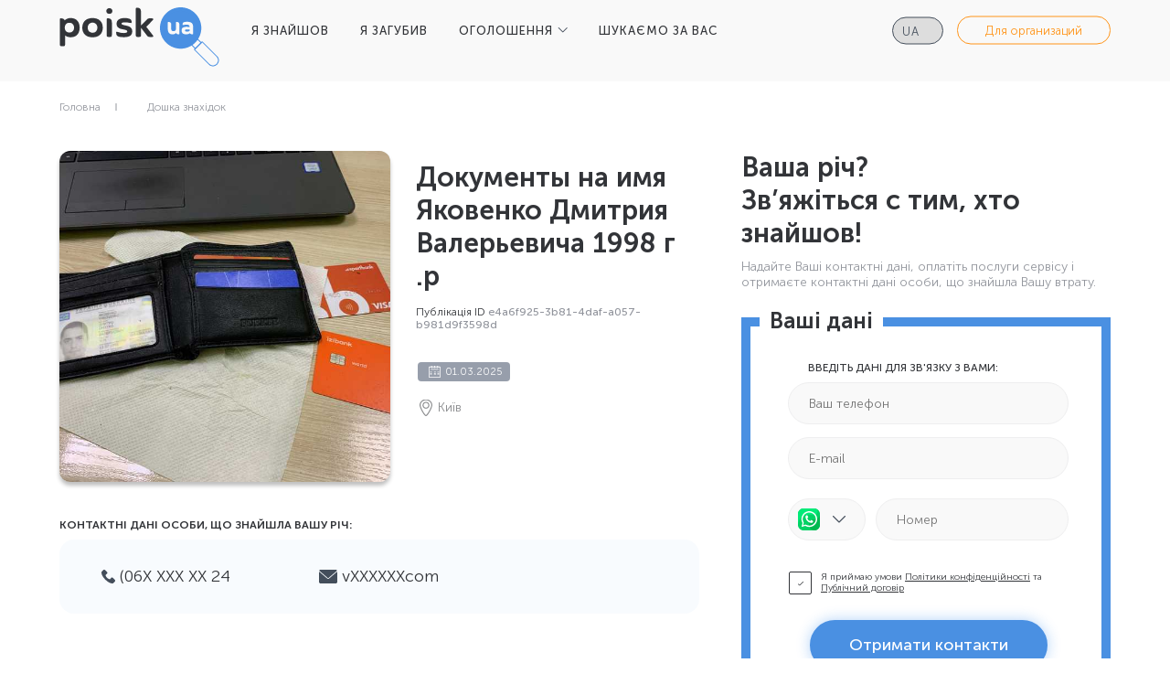

--- FILE ---
content_type: text/html; charset=utf-8
request_url: https://poisk.ua/found/details/e4a6f925-3b81-4daf-a057-b981d9f3598d
body_size: 4185
content:


<!DOCTYPE html>
<html lang="ru">
<head>
	<meta content="text/html; charset=utf-8" http-equiv="Content-Type">
	<meta name="viewport" content="width=device-width, initial-scale=1, shrink-to-fit=no">
	<title>ЗНАЙДЕНО Документы на имя Яковенко Дмитрия Валерьевича 1998 г .р Київ Poisk.ua</title>
	<meta name="description">
	<meta name="keywords" content="">
	<meta name="google" content="notranslate">
	<meta name="format-detection" content="telephone=no">
	<link rel="icon" href="/img/fav.ico" type="image/x-icon">
	<link rel="icon" href="/img/fav-180.ico" type="image/x-icon" sizes="180x180">
	<link rel="apple-touch-icon" href="/img/fav-180.ico" type="image/x-icon" sizes="180x180">
	<link rel="stylesheet" href="/css/bundle.min.css" />
	<link rel="stylesheet" href="/css/styles.min.css" />
	<!-- Global site tag (gtag.js) - Google Analytics -->
<script async src="https://www.googletagmanager.com/gtag/js?id=UA-207752935-1">
</script>
<script>
  window.dataLayer = window.dataLayer || [];
  function gtag(){dataLayer.push(arguments);}
  gtag('js', new Date());

  gtag('config', 'UA-199512893-1');
</script>
<!-- Google tag (gtag.js) -->
<script async src="https://www.googletagmanager.com/gtag/js?id=G-886CEFE0VB"></script>
<script>
  window.dataLayer = window.dataLayer || [];
  function gtag(){dataLayer.push(arguments);}
  gtag('js', new Date());

  gtag('config', 'G-886CEFE0VB');
</script>

<!-- Facebook Pixel Code -->
<script>
!function(f,b,e,v,n,t,s)
{if(f.fbq)return;n=f.fbq=function(){n.callMethod?
n.callMethod.apply(n,arguments):n.queue.push(arguments)};
if(!f._fbq)f._fbq=n;n.push=n;n.loaded=!0;n.version='2.0';
n.queue=[];t=b.createElement(e);t.async=!0;
t.src=v;s=b.getElementsByTagName(e)[0];
s.parentNode.insertBefore(t,s)}(window, document,'script',
'https://connect.facebook.net/en_US/fbevents.js');
fbq('init', '527747894908591');
fbq('track', 'PageView');
</script>
<noscript><img height="1" width="1" style="display:none"
               src="https://www.facebook.com/tr?id=527747894908591&ev=PageView&noscript=1"
          /></noscript>
<!-- End Facebook Pixel Code -->

<!-- Google Tag Manager -->
<script>(function(w,d,s,l,i){w[l]=w[l]||[];w[l].push({'gtm.start':
new Date().getTime(),event:'gtm.js'});var f=d.getElementsByTagName(s)[0],
j=d.createElement(s),dl=l!='dataLayer'?'&l='+l:'';j.async=true;j.src=
'https://www.googletagmanager.com/gtm.js?id='+i+dl;f.parentNode.insertBefore(j,f);
})(window,document,'script','dataLayer','GTM-M7CN4GC');</script>
<!-- End Google Tag Manager -->
</head>
	<body>
	<header>
		<div class="container2">
			<form class="mobile-form" method="post" action="/home/setlanguage?returnUrl=%2Ffound%2Fdetails%2Fe4a6f925-3b81-4daf-a057-b981d9f3598d">
				<select class="multilang mobile" name="culture" onchange="this.form.submit();">
                    		<option value="ru-RU" class="ru">
                    			<span>ru</span>
                    		</option>
                    		<option value="uk-UA" selected class="ua">
                    			<span>ua</span>
                    		</option>
				</select>
			 <input name="__RequestVerificationToken" type="hidden" value="CfDJ8OQybG9BJgZBnriwxaQtgYtsOkbwOi7f-Q-y1OstaZq_QrD2PWzDiB-SJLqxaOvoepYWIYaotLWSeEoPpB_0nve3EmYn7hCzfSoyPsfHFk5XkKymK7nIiJGs8c3WchqTmbGWFJDYe3C-PPPzQXmSV98" /></form> 

			<a href="/" class="logo">
				<img src="/img/logo-black.svg" alt="">
			</a>
			<div class="burger-btn">
				<svg viewBox="0 0 100 100" xmlns="http://www.w3.org/2000/svg">
					<path class="line--1 line--debug" d="M0 40h62c13 0 6 28-4 18L35 35"></path><path class="line--1" d="M0 40h62c13 0 6 28-4 18L35 35"></path>
					<path class="line--2 line--debug" d="M0 50h50"></path><path class="line--2" d="M0 50h50"></path>
					<path class="line--3 line--debug" d="M0 60h62c13 0 6-28-4-18L35 65"></path><path class="line--3" d="M0 60h62c13 0 6-28-4-18L35 65"></path>
				</svg>
			</div>
			<nav class="header-menu">
				<ul>
					<li><a class="" href="/found/create">Я ЗНАЙШОВ</a></li>
					<li><a class="" href="/lost/create">Я ЗАГУБИВ</a></li>
					<li class="has-submenu">
							<a href="#">ОГОЛОШЕННЯ</a>
						<ul>
							<li><a href="/found">ДОШКА ЗНАХIДОК</a></li>
							<li><a href="/lost">ДОШКА ВТРАТ</a></li>
						</ul>
					</li>
					<li><a class="" href="/automatic">ШУКАЄМО ЗА ВАС</a></li>
				</ul>
			</nav>

			<div class="btn-wrap">
				<form method="post" action="/home/setlanguage?returnUrl=%2Ffound%2Fdetails%2Fe4a6f925-3b81-4daf-a057-b981d9f3598d">
					<select name="culture" class="multilang" onchange="this.form.submit();" data-val="true" data-val-required="The Name field is required." id="requestCulture_RequestCulture_UICulture_Name">
							<option value="ru-RU" class="ru">
								<span>ru</span>
							</option>
							<option value="uk-UA" selected class="ua">
								<span>ua</span>
							</option>
					</select>
				<input name="__RequestVerificationToken" type="hidden" value="CfDJ8OQybG9BJgZBnriwxaQtgYtsOkbwOi7f-Q-y1OstaZq_QrD2PWzDiB-SJLqxaOvoepYWIYaotLWSeEoPpB_0nve3EmYn7hCzfSoyPsfHFk5XkKymK7nIiJGs8c3WchqTmbGWFJDYe3C-PPPzQXmSV98" /></form>

	                <a class="header-org" href="/organization">Для организаций</a>
			</div>

			<ul class="mobile-nav">
	                <li><a href="/organization">Для организаций</a></li>
			</ul>
		</div>
	</header>
	<main>
		

<div class="bcrumbs-box">
    <div class="container">
      <ul class="bcrumbs">
        <li><a href="/">Головна</a></li>
        <li><a href="/found">Дошка знахідок</a></li>
      </ul>
    </div>
  </div>

  <div class="sn">
    <div class="container">
      <div class="sn__box">
        <div>
          <div class="sn__card">
            <div>
              <div class="sn__img">
                <div class="sn__img-bg" style="background-image: url(/images/2023/4/5b029f7f-3a7c-4a68-9833-5c3459363b20.jpg)" role="img" aria-label="01.03.2025-Київ-Документы на имя Яковенко Дмитрия Валерьевича 1998 г .р"></div>
              </div>
            </div>
            <div>
              <h1 class="sn__title">Документы на имя Яковенко Дмитрия Валерьевича 1998 г .р</h1>
              <p class="sn__pubnum">Публікація  ID <span>e4a6f925-3b81-4daf-a057-b981d9f3598d</span></p>
              <div class="sn__info">
                <div>
                  <div class="sn__date">01.03.2025</div>
                  <div class="sn__loc">Київ</div>
                </div>
                <div class="sn__img">
                  <div class="sn__img-bg" style="background-image: url(/images/2023/4/5b029f7f-3a7c-4a68-9833-5c3459363b20.jpg)"></div>
                </div>
                
              </div>
              <div class="sn__text">
                <p></p>
              </div>
            </div>
            <div>
              <h3 class="sn__title">Контактні дані особи, що знайшла вашу рiч:</h3>

              <ul class="sn__contacts">
                  <li><span><img src="/img/sn/phone.svg" alt=""></span>(06Х ХХХ ХХ 24</li>
                  <li><span><img src="/img/sn/mail.svg" alt=""></span>vХХХХХХcom</li>
              </ul>
            </div>
          </div>
        </div>
        <div>
          <form class="sn-form sn-form_blue sn-form_2 sn-form_blue--step" method="post" enctype="multipart/form-data" action="/found/details/e4a6f925-3b81-4daf-a057-b981d9f3598d">
            <input type="hidden" id="Email" name="Email" value="vХХХХХХcom" />
            <input type="hidden" id="Phone" name="Phone" value="(06Х ХХХ ХХ 24" />
            <input type="hidden" id="Messenger" name="Messenger" value="whatsapp" />
            <input type="hidden" id="MessengerPhone" name="MessengerPhone" value="" />
            <input type="hidden" id="Title" name="Title" value="Документы на имя Яковенко Дмитрия Валерьевича 1998 г .р" />
            
            <div class="title">Ваша річ? </br>
Зв’яжіться с тим, хто знайшов!
            </div>
            <div class="text">Надайте Ваші контактнi дані, оплатіть послуги сервісу і отримаєте контактні дані особи, що знайшла Вашу втрату.</div>
            <div class="sn-form__rows">
              <div style="display: block;" class="step step1">
                <div class="step-in">
                  <div class="wrap">
                    <h3 class="sn-form__title">Ваші дані</h3>

                    <div class="notification-error">
                      <svg width="20" height="20" viewBox="0 0 20 20" fill="none" xmlns="http://www.w3.org/2000/svg">
                        <path d="M10 0C4.48 0 0 4.48 0 10C0 15.52 4.48 20 10 20C15.52 20 20 15.52 20 10C20 4.48 15.52 0 10 0ZM11 15H9V13H11V15ZM11 11H9V5H11V11Z" fill="#E13535"/>
                      </svg>
                      Заповніть мінімум два поля
                    </div>

                    <div class="sn-form__row">
                      <p class="sn-form__heading">Введіть дані для зв'язку з Вами:</p>
                      <input required type="tel" placeholder="Ваш телефон" id="PostUserPhone" name="PostUserPhone" value="">
                      <input required type="email" placeholder="E-mail" id="PostUserEmail" name="PostUserEmail" value="">
                    </div>
                    <div class="sn-messenger">
                      <div>
                        <div class="sn-messenger__select">
                          <div class="sn-messenger__select-button">
                            <img src="/img/sn/whatsapp.svg" alt=""/>
                          </div>

                          <ul class="sn-messenger__select-list">
                            <li>
                              <label>
                                <img src="/img/sn/viber.svg" alt=""/>
                                <input type="radio" name="PostUserMessenger" value="viber"/>
                              </label>
                            </li>
                            <li>
                              <label>
                                <img src="/img/sn/telegram.svg" alt=""/>
                                <input type="radio" name="PostUserMessenger" value="telegram"/>
                              </label>
                            </li>
                            <li>
                              <label>
                                <img src="/img/sn/skype.svg" alt=""/>
                                <input type="radio" name="PostUserMessenger" value="skype"/>
                              </label>
                            </li>
                            <li>
                              <label>
                                <img src="/img/sn/whatsapp.svg" alt=""/>
                                <input type="radio" checked name="PostUserMessenger" value="whatsapp"/>
                              </label>
                            </li>
                          </ul>
                        </div>
                      </div>
                      <div>
                        <input type="text" placeholder="Номер" id="PostUserMessengerPhone" name="PostUserMessengerPhone" value="">
                      </div>
                    </div>
                    <label class="sn-form__agree">
                      <input type="checkbox" name="fcheck1" required checked>
                      <span></span>
                      <span>Я приймаю умови <a href="/privacy">Політики конфіденційності</a> та <a href="/offer">Публічний договір</a></span>
                    </label>

                    <button type="submit" class="js-submit mybtn mybtn_blueinv sn-form__submit">Отримати контакти</button>
                  </div>
                </div>
              </div>
            </div>
          <input name="__RequestVerificationToken" type="hidden" value="CfDJ8OQybG9BJgZBnriwxaQtgYtsOkbwOi7f-Q-y1OstaZq_QrD2PWzDiB-SJLqxaOvoepYWIYaotLWSeEoPpB_0nve3EmYn7hCzfSoyPsfHFk5XkKymK7nIiJGs8c3WchqTmbGWFJDYe3C-PPPzQXmSV98" /></form>
        </div>
      </div>
    </div>
  </div>


	</main>
	
	<footer>
		<div class="container2">
			<div class="footer-col col-logo">
				<a href="/" class="logo">
					<img src="/img/logo-white.svg" alt="">
				</a>
				<h3 class="summary">POISK.UA - сервіс знахідок №1 в Україні</h3>
				<div class="copyright">© 2026 Poisk.ua</div>
			</div>
			<div class="footer-col">
				<ul class="footer-menu">			
					<li><a href="/found/create">Я знайшов</a></li>
					<li><a href="/lost/create">Я втратив</a></li>
					<li><a href="/found">Дошка знахідок</a></li>
				</ul>
			</div>
			<div class="footer-col">
				<ul class="footer-menu">
					<li><a href="/lost">Дошка втрат</a></li>
					<li><a href="/automatic">Шукаємо за вас</a></li>
					<li><a href="/about">Контакти</a></li>
				</ul>
			</div>
			<div class="footer-col help-menu">
				<ul class="footer-menu">
					<li><a href="/offer">Публічний договір</a></li>
					<li><a href="/privacy">Політика конфіденційності</a></li>
					<li><a href="/security">Безпека</a></li>
					<li><a href="/rules">Правила порталу</a></li>
					<li>
						<img src="/img/visa.png" style="height: 40px;"/>
						<img src="/img/mc.png" style="height: 40px;"/>
					</li>
				</ul>
			</div>
		</div>
	</footer>
	<script src="/js/scripts.min.js"></script>
    <script src="/js/common.min.js?v=v3AIHpZKaeoaoe6UTKH_pdTaZuayDnRaRkUr_mQKPaw"></script>
    
	</body>
</html>

--- FILE ---
content_type: image/svg+xml
request_url: https://poisk.ua/img/sn/check.svg
body_size: 308
content:
<svg width="7" height="5" viewBox="0 0 7 5" fill="none" xmlns="http://www.w3.org/2000/svg">
<path d="M6.89749 0.0997131C6.76081 -0.0332377 6.53922 -0.0332377 6.40251 0.0997131L2.2093 4.17822L0.597494 2.61053C0.460817 2.47758 0.239223 2.47759 0.102518 2.61053C-0.0341728 2.74346 -0.0341728 2.95899 0.102518 3.09194L1.96181 4.90033C2.09845 5.03327 2.3202 5.03318 2.45679 4.90033L6.89749 0.581145C7.03418 0.448207 7.03416 0.232664 6.89749 0.0997131Z" fill="#323438"/>
</svg>


--- FILE ---
content_type: image/svg+xml
request_url: https://poisk.ua/img/dp/calendar.svg
body_size: 1058
content:
<svg width="13" height="13" viewBox="0 0 13 13" fill="none" xmlns="http://www.w3.org/2000/svg">
<path fill-rule="evenodd" clip-rule="evenodd" d="M10.1562 0.8125H12.1178C12.6043 0.8125 13 1.20824 13 1.6947V12.1178C13 12.6043 12.6043 13 12.1178 13H0.882197C0.395738 13 0 12.6043 0 12.1178V1.6947C0 1.20824 0.395738 0.8125 0.882197 0.8125H2.84375V0.40625C2.84375 0.181898 3.02565 0 3.25 0C3.47435 0 3.65625 0.181898 3.65625 0.40625V0.8125H6.09375V0.40625C6.09375 0.181898 6.27565 0 6.5 0C6.72435 0 6.90625 0.181898 6.90625 0.40625V0.8125H9.34375V0.40625C9.34375 0.181898 9.52565 0 9.75 0C9.97435 0 10.1562 0.181898 10.1562 0.40625V0.8125ZM12.1178 12.1875C12.1562 12.1875 12.1875 12.1562 12.1875 12.1178V1.6947C12.1875 1.65626 12.1562 1.625 12.1178 1.625H10.1562V2.03125C10.1562 2.2556 9.97435 2.4375 9.75 2.4375C9.52565 2.4375 9.34375 2.2556 9.34375 2.03125V1.625H6.90625V2.03125C6.90625 2.2556 6.72435 2.4375 6.5 2.4375C6.27565 2.4375 6.09375 2.2556 6.09375 2.03125V1.625H3.65625V2.03125C3.65625 2.2556 3.47435 2.4375 3.25 2.4375C3.02565 2.4375 2.84375 2.2556 2.84375 2.03125V1.625H0.882197C0.843756 1.625 0.8125 1.65626 0.8125 1.6947V12.1178C0.8125 12.1562 0.843756 12.1875 0.882197 12.1875H12.1178ZM2.57937 4.33333C2.35145 4.33333 2.16667 4.17165 2.16667 3.97222C2.16667 3.7728 2.35145 3.61111 2.57937 3.61111H10.4206C10.6485 3.61111 10.8333 3.7728 10.8333 3.97222C10.8333 4.17165 10.6485 4.33333 10.4206 4.33333H2.57937ZM1.87778 7.22222H3.17778C3.41709 7.22222 3.61111 7.06053 3.61111 6.86111C3.61111 6.66169 3.41709 6.5 3.17778 6.5H1.87778C1.63847 6.5 1.44444 6.66169 1.44444 6.86111C1.44444 7.06053 1.63847 7.22222 1.87778 7.22222ZM3.17778 8.66667H1.87778C1.63847 8.66667 1.44444 8.50498 1.44444 8.30556C1.44444 8.10613 1.63847 7.94444 1.87778 7.94444H3.17778C3.41709 7.94444 3.61111 8.10613 3.61111 8.30556C3.61111 8.50498 3.41709 8.66667 3.17778 8.66667ZM6.21111 8.66667H7.51111C7.75042 8.66667 7.94444 8.50498 7.94444 8.30556C7.94444 8.10613 7.75042 7.94444 7.51111 7.94444H6.21111C5.9718 7.94444 5.77778 8.10613 5.77778 8.30556C5.77778 8.50498 5.9718 8.66667 6.21111 8.66667ZM11.1222 8.66667H9.82222C9.58291 8.66667 9.38889 8.50498 9.38889 8.30556C9.38889 8.10613 9.58291 7.94444 9.82222 7.94444H11.1222C11.3615 7.94444 11.5556 8.10613 11.5556 8.30556C11.5556 8.50498 11.3615 8.66667 11.1222 8.66667ZM9.82222 10.1111H11.1222C11.3615 10.1111 11.5556 9.94942 11.5556 9.75C11.5556 9.55058 11.3615 9.38889 11.1222 9.38889H9.82222C9.58291 9.38889 9.38889 9.55058 9.38889 9.75C9.38889 9.94942 9.58291 10.1111 9.82222 10.1111ZM7.51111 10.1111H6.21111C5.9718 10.1111 5.77778 9.94942 5.77778 9.75C5.77778 9.55058 5.9718 9.38889 6.21111 9.38889H7.51111C7.75042 9.38889 7.94444 9.55058 7.94444 9.75C7.94444 9.94942 7.75042 10.1111 7.51111 10.1111ZM1.87778 10.1111H3.17778C3.41709 10.1111 3.61111 9.94942 3.61111 9.75C3.61111 9.55058 3.41709 9.38889 3.17778 9.38889H1.87778C1.63847 9.38889 1.44444 9.55058 1.44444 9.75C1.44444 9.94942 1.63847 10.1111 1.87778 10.1111ZM7.51111 7.22222H6.21111C5.9718 7.22222 5.77778 7.06053 5.77778 6.86111C5.77778 6.66169 5.9718 6.5 6.21111 6.5H7.51111C7.75042 6.5 7.94444 6.66169 7.94444 6.86111C7.94444 7.06053 7.75042 7.22222 7.51111 7.22222ZM9.82222 7.22222H11.1222C11.3615 7.22222 11.5556 7.06053 11.5556 6.86111C11.5556 6.66169 11.3615 6.5 11.1222 6.5H9.82222C9.58291 6.5 9.38889 6.66169 9.38889 6.86111C9.38889 7.06053 9.58291 7.22222 9.82222 7.22222Z" fill="white"/>
</svg>


--- FILE ---
content_type: image/svg+xml
request_url: https://poisk.ua/img/sn/viber.svg
body_size: 1787
content:
<svg width="24" height="24" viewBox="0 0 24 24" fill="none" xmlns="http://www.w3.org/2000/svg">
<g opacity="0.479306">
<path fill-rule="evenodd" clip-rule="evenodd" d="M18 24H6C4.40865 24.0002 2.88242 23.3681 1.75716 22.2428C0.631904 21.1176 -0.000179019 19.5914 3.80324e-08 18V6C-0.000179019 4.40865 0.631904 2.88242 1.75716 1.75716C2.88242 0.631904 4.40865 -0.000179019 6 3.80324e-08H18C19.5914 -0.000179019 21.1176 0.631904 22.2428 1.75716C23.3681 2.88242 24.0002 4.40865 24 6V18C24.0002 19.5914 23.3681 21.1176 22.2428 22.2428C21.1176 23.3681 19.5914 24.0002 18 24Z" fill="#785AFA"/>
<path fill-rule="evenodd" clip-rule="evenodd" d="M11.25 6.75H18C19.7969 6.74989 21.2786 5.34202 21.3706 3.5475C21.4625 1.75298 20.1325 0.20103 18.345 0.01725C18.2288 0.010875 18.1162 3.80324e-08 18 3.80324e-08H6C4.40865 -0.000179019 2.88242 0.631904 1.75716 1.75716C0.631904 2.88242 -0.000179019 4.40865 3.80324e-08 6V18C3.80324e-08 11.7868 5.0368 6.75 11.25 6.75Z" fill="#9678FF"/>
<path fill-rule="evenodd" clip-rule="evenodd" d="M18 12C14.6863 12 12 14.6863 12 18C12 21.3137 14.6863 24 18 24C21.3137 24 24 21.3137 24 18V6C24.0002 7.59135 23.3681 9.11758 22.2428 10.2428C21.1176 11.3681 19.5914 12.0002 18 12Z" fill="#5F41E1"/>
<path fill-rule="evenodd" clip-rule="evenodd" d="M12.3119 3.67834C16.1407 3.69521 17.8619 4.94321 18.2857 5.33546C19.6994 6.55984 20.4794 9.27634 19.9544 13.5708C19.49 17.3648 16.8457 18.0372 15.9577 18.263C15.8705 18.2851 15.8003 18.303 15.7507 18.3191C14.2319 18.6763 12.67 18.816 11.1119 18.7338L9.40569 20.379C8.89194 20.901 8.52444 21 8.26569 21C7.63194 21 7.50069 20.352 7.50069 19.9113V18.1875C3.71844 17.1234 3.82067 13.3658 3.88301 11.0746C3.88687 10.9329 3.89057 10.7968 3.89319 10.6672C3.93819 8.44384 4.36944 6.65059 5.59569 5.42509C7.79694 3.40571 12.3119 3.67834 12.3119 3.67834ZM15.5027 17.0605C16.2604 16.884 18.3625 16.3942 18.7507 13.2626V13.2618C19.1969 9.67459 18.5857 7.22621 17.3932 6.20321C17.0332 5.87621 15.4807 4.90084 12.2407 4.88696C12.2407 4.88696 8.40444 4.63496 6.54444 6.32134C5.50569 7.34434 5.15694 8.86534 5.11944 10.7227C5.11818 10.7853 5.11673 10.8498 5.11525 10.9161C5.07263 12.8161 4.99767 16.1582 8.28069 17.0696C8.28069 17.0696 8.26944 19.3848 8.26569 19.6158C8.26569 19.7778 8.29194 19.8885 8.38569 19.9113C8.48116 19.9199 8.57484 19.8816 8.63694 19.8086C9.17694 19.2633 10.9169 17.4843 10.9169 17.4843C12.39 17.5872 13.87 17.4612 15.3044 17.1108C15.3512 17.0958 15.4187 17.0801 15.5027 17.0605Z" fill="white"/>
<path d="M12.0006 6.75C13.0947 6.74972 14.144 7.18423 14.9177 7.95788C15.6913 8.73153 16.1258 9.7809 16.1256 10.875C16.1247 10.9741 16.0857 11.069 16.0168 11.1401C15.9094 11.2474 15.748 11.2795 15.6077 11.2215C15.4675 11.1635 15.3759 11.0268 15.3756 10.875C15.3742 9.01161 13.8639 7.50139 12.0006 7.5H11.9668C11.7598 7.49967 11.5921 7.33197 11.5918 7.125C11.591 7.0256 11.6302 6.93004 11.7006 6.85988C11.7712 6.7893 11.867 6.74976 11.9668 6.75H12.0006Z" fill="white"/>
<path d="M12.0006 8.25C12.6968 8.24991 13.3645 8.52644 13.8568 9.01875C14.3491 9.51105 14.6257 10.1788 14.6256 10.875C14.6253 11.0268 14.5336 11.1635 14.3934 11.2215C14.2531 11.2795 14.0917 11.2474 13.9843 11.1401C13.9154 11.069 13.8764 10.9741 13.8756 10.875C13.8753 9.83957 13.036 9.00025 12.0006 9H11.9668C11.867 9.00024 11.7712 8.9607 11.7006 8.89013C11.6302 8.81996 11.591 8.7244 11.5918 8.625C11.5921 8.41803 11.7598 8.25033 11.9668 8.25L12.0006 8.25Z" fill="white"/>
<path d="M15.9637 14.5804C16.1068 14.3532 16.0741 14.0573 15.8849 13.8668C15.426 13.462 14.9286 13.1029 14.3999 12.7946C14.1297 12.6262 13.7777 12.6751 13.5637 12.9109L13.2599 13.2893C12.8774 13.7618 11.7074 13.0534 11.1524 12.4733C10.5712 11.9149 9.86242 10.7464 10.3349 10.3631L10.7137 10.0628C10.9495 9.84797 10.9984 9.49548 10.8299 9.22463C10.5236 8.69474 10.1642 8.19731 9.75742 7.74001C9.56766 7.55037 9.27196 7.51722 9.04492 7.66013C8.75478 7.83102 8.49187 8.04439 8.26492 8.29313C7.98829 8.55338 7.88486 8.9489 7.99867 9.31126C8.5203 10.7675 9.34031 12.0988 10.4062 13.2199C11.5277 14.2842 12.8584 15.1036 14.3137 15.6259C14.6762 15.7411 15.0727 15.6384 15.3337 15.3615C15.5712 15.1246 15.7825 14.8627 15.9637 14.5804Z" fill="white"/>
</g>
</svg>


--- FILE ---
content_type: image/svg+xml
request_url: https://poisk.ua/img/sn/phone.svg
body_size: 420
content:
<svg width="15" height="15" viewBox="0 0 15 15" fill="none" xmlns="http://www.w3.org/2000/svg">
<path d="M14.6067 11.0085L12.509 8.91518C11.7598 8.16758 10.4862 8.46665 10.1865 9.43851C9.96175 10.1114 9.21258 10.4852 8.53832 10.3356C7.03996 9.96183 5.01718 8.01806 4.64259 6.44809C4.41783 5.77522 4.86734 5.02761 5.5416 4.80336C6.51553 4.50432 6.81521 3.23339 6.06603 2.48578L3.96833 0.392492C3.36899 -0.130831 2.46997 -0.130831 1.94555 0.392492L0.522108 1.81294C-0.901331 3.30815 0.671943 7.27045 4.19308 10.7842C7.71422 14.2979 11.6849 15.9427 13.1832 14.4475L14.6067 13.027C15.1311 12.4289 15.1311 11.5318 14.6067 11.0085Z" fill="#444E5B"/>
</svg>


--- FILE ---
content_type: image/svg+xml
request_url: https://poisk.ua/img/sn/mail.svg
body_size: 543
content:
<svg width="20" height="15" viewBox="0 0 20 15" fill="none" xmlns="http://www.w3.org/2000/svg">
<path d="M0.416966 1.21703C3.16189 3.54168 7.97837 7.63145 9.394 8.90664C9.58404 9.07875 9.78786 9.16625 9.99947 9.16625C10.2106 9.16625 10.4141 9.07957 10.6037 8.90828C12.0206 7.63184 16.837 3.54168 19.582 1.21703C19.7529 1.07258 19.779 0.818672 19.6406 0.64207C19.3208 0.233984 18.8439 0 18.3328 0H1.66615C1.15509 0 0.678177 0.233984 0.358372 0.642109C0.220013 0.818672 0.246067 1.07258 0.416966 1.21703Z" fill="#444E5B"/>
<path d="M19.7583 2.47677C19.6106 2.40802 19.4369 2.43201 19.314 2.53701C16.2699 5.11755 12.3848 8.42529 11.1625 9.52673C10.4764 10.146 9.5243 10.146 8.83664 9.52591C7.53375 8.35201 3.17094 4.6431 0.686016 2.53697C0.562305 2.43197 0.388164 2.4088 0.24168 2.47673C0.0944141 2.54513 0 2.69244 0 2.85478V13.3333C0 14.2525 0.747461 15 1.66668 15H18.3334C19.2525 15 20 14.2525 20 13.3333V2.85478C20 2.69244 19.9056 2.54474 19.7583 2.47677Z" fill="#444E5B"/>
</svg>
